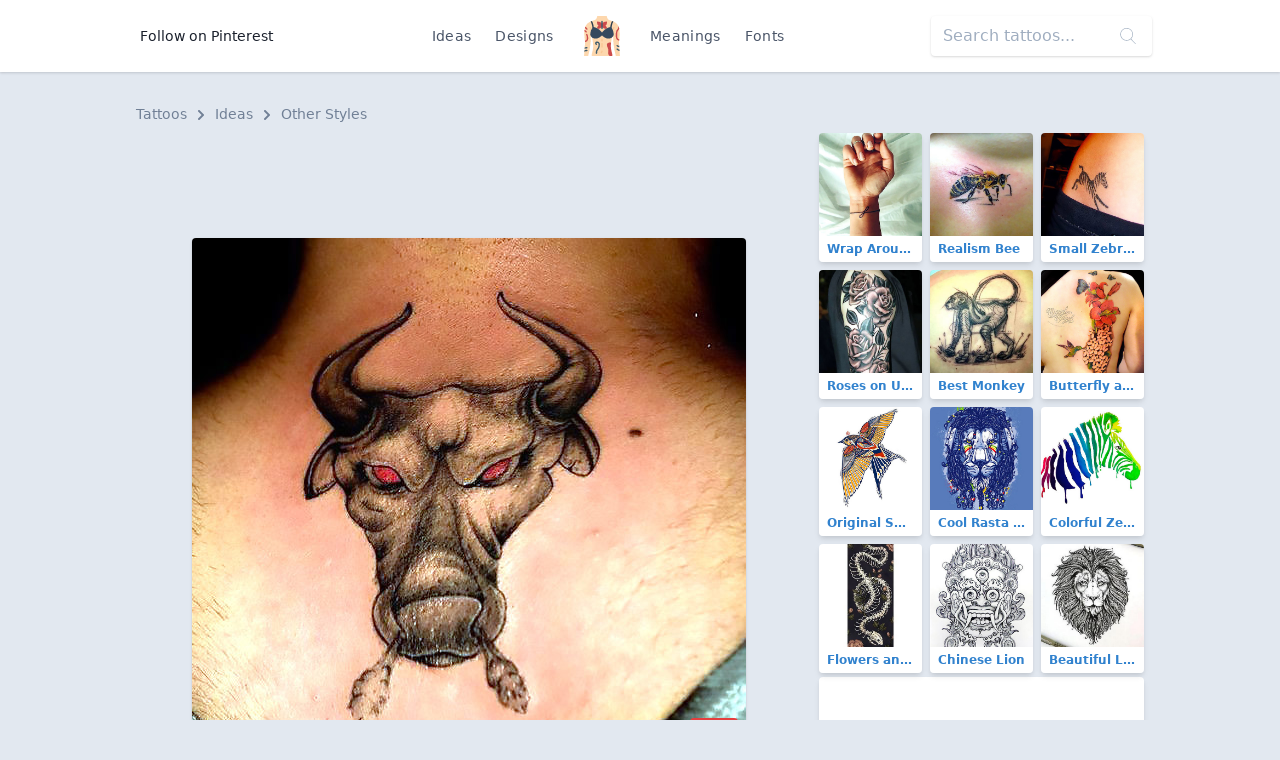

--- FILE ---
content_type: text/html; charset=UTF-8
request_url: https://findtattoodesign.net/idea/red-eye-bull
body_size: 7780
content:
<!doctype html>
<html lang="en">
<head>
    <meta charset="utf-8">
    <meta name="viewport" content="width=device-width, initial-scale=1">
    <meta name="csrf-token" content="YuUudyWwqMCItUqmza8OF8wvkRTKZwOqbinox1Vz">
    <meta name="apple-mobile-web-app-title" content="Find Tattoo Design">
    <meta name="application-name" content="Find Tattoo Design">
    <meta name="theme-color" content="#ffffff">
    <meta name="p:domain_verify" content="6521c42a0d8acf5f7f22c5f663dc7e4c">
    <title>Red Eye Bull Tattoo Idea</title>

        <link rel="canonical" href="https://findtattoodesign.net/idea/red-eye-bull"/>
    <link href="/css/app.css" rel="stylesheet">
    <link rel="apple-touch-icon" sizes="180x180" href="/apple-touch-icon.png">
    <link rel="icon" type="image/png" sizes="32x32" href="/favicon-32x32.png">
    <link rel="icon" type="image/png" sizes="16x16" href="/favicon-16x16.png">
    <link rel="manifest" href="/site.webmanifest">
    <link rel="mask-icon" href="/safari-pinned-tab.svg" color="#5bbad5">
    <link rel="publisher" href="https://plus.google.com/+Findtattoodesigncom">
</head>
<body class="font-sans text-gray-900 bg-gray-300 flex flex-col justify-between min-h-screen">
<nav class="bg-white flex shadow">
    <div class="container flex justify-center md:justify-between items-center my-2 md:my-4 mx-auto overflow-hidden md:overflow-visible text-center">
        <div>
            <a href="https://www.pinterest.com/findinkdesign/pins/follow/"
               target="_blank"
               class="hidden md:inline-block text-sm hover:text-gray-700 py-2 px-3">
                Follow on Pinterest
            </a>
        </div>
        <ul class="text-sm text-gray-700 list-none p-0 flex items-center font-medium">
            <li><a href="/ideas" class="inline-block py-2 px-2 md:px-3 hover:text-gray-900 no-underline tracking-wide">Ideas</a>
            </li>
            <li><a href="/designs"
                   class="inline-block py-2 px-2 md:px-3 hover:text-gray-900 no-underline tracking-wide">Designs</a>
            </li>
            <li class="px-2 md:px-4">
                <a href="/" class="font-semibold text-xl tracking-tighter">
                    <svg class="h-10 w-10" viewBox="0 0 52 58" xmlns="http://www.w3.org/2000/svg"><g fill-rule="nonzero" fill="none"><path d="M51.493 58h-5.084a.493.493 0 01-.489-.393C45.665 56.352 44.832 52.329 44 49a92.559 92.559 0 01-1.86-19.72.01.01 0 01-.01.01l-1.66 1.87a76.833 76.833 0 00-1.35 7.67A33.066 33.066 0 0039 47c.955 6.688 1.911 6.986 1.994 10.487a.5.5 0 01-.5.513H11.507a.5.5 0 01-.5-.513c.083-3.5 1.039-3.8 1.994-10.487.73-5.09-.66-12.29-1.47-15.84l-1.66-1.87a.01.01 0 01-.01-.01A92.559 92.559 0 018 49c-.832 3.329-1.665 7.352-1.92 8.607a.493.493 0 01-.489.393H.507a.5.5 0 01-.5-.5c.027-1.591.175-3.478.356-5.52l.12-1.26c.04-.38.08-.76.11-1.14.07-.62.12-1.24.18-1.87.04-.39.07-.78.11-1.17l.09-1.1c.231-2.526.332-5.063.3-7.6 0-.34-.01-.68-.03-1.01s-.03-.67-.05-1C1.15 35.2 1.09 34.59 1 34a53.75 53.75 0 01-.53-11.83c.03-.34.06-.68.1-1.02s.07-.66.12-.98c.123-.896.297-1.784.52-2.66a21.66 21.66 0 01.58-1.96c.07-.18.14-.37.21-.55 1.46-3.66 4.49-5.65 7.47-6.94.16-.07.31-.14.47-.2.48-.2.96-.38 1.42-.55C13.91 6.38 16.15 5.85 17 5A7.591 7.591 0 0018.973.453a.5.5 0 01.5-.453h13.056a.5.5 0 01.5.453A7.591 7.591 0 0035 5c.84.84 3.07 1.38 5.62 2.3.31.12.64.24.96.37s.62.25.94.39c2.89 1.25 5.82 3.17 7.35 6.62v.01c.04.1.09.2.13.31.217.546.403 1.104.56 1.67.18.61.34 1.24.47 1.9a46.851 46.851 0 010 15.24L51 34c-.04.26-.07.53-.09.8-.04.33-.07.66-.09 1.01a52.964 52.964 0 00.06 7.43c.01.33.04.67.06 1s.05.66.08 1c.09 1.2.2 2.41.32 3.59.03.35.07.7.1 1.05s.07.69.1 1.03c.229 2.456.425 4.727.456 6.59a.5.5 0 01-.503.5z" fill="#fdd7ad"/><path d="M11 23.181a1 1 0 01-.964-.739 25.365 25.365 0 00-1.924-4.984 1 1 0 011.778-.916 27.367 27.367 0 012.076 5.376A1 1 0 0111 23.181z" fill="#f9c795"/><path d="M14.18 17.75l-1.99.15c-.43-5.5-1.76-8.42-2.72-9.84.16-.07.31-.14.47-.2.48-.2.96-.38 1.42-.55 1.19 1.95 2.42 5.26 2.82 10.44z" fill="#2c3e50"/><path d="M41 23.181a1 1 0 01-.963-1.263c.5-1.86 1.197-3.662 2.076-5.376a1 1 0 011.778.916 25.365 25.365 0 00-1.924 4.984 1 1 0 01-.967.739z" fill="#f9c795"/><path d="M42.52 8.06c-1 1.5-2.42 4.66-2.77 10.72l-1.99-.12c.33-5.82 1.64-9.35 2.86-11.36.31.12.64.24.96.37s.62.25.94.39z" fill="#2c3e50"/><g fill="#f9c795"><path d="M25 54a1 1 0 01-.707-1.707A2.2 2.2 0 0025 50.977a1.047 1.047 0 011.024-.963c.54.007.975.446.976.986a4.059 4.059 0 01-1.293 2.707A1 1 0 0125 54zM26 37a1 1 0 01-1-1v-2a1 1 0 012 0v2a1 1 0 01-1 1zM26 46a1 1 0 01-1-1v-5a1 1 0 012 0v5a1 1 0 01-1 1z"/></g><path d="M26 11c-2-3-7-3-7-3s-1 4 2 6a5.167 5.167 0 00-2.2 3.71l1.83 1.09A10.566 10.566 0 0026 16zM26 11c2-3 7-3 7-3s1 4-2 6a5.167 5.167 0 012.2 3.71l-1.83 1.09A10.566 10.566 0 0126 16z" fill="#cc4b4c"/><path d="M17.966 55a1 1 0 01-1-1c0-2.064 0-4.4 2.212-6.695 1.176-1.217 2.38-5.247 1.54-7.225A1.7 1.7 0 0018.932 39c-.238 0-.8.031-.9.316a.894.894 0 00.133.7 1 1 0 01-.2 1.981C16.808 42 16 40.683 16 39.5a2.374 2.374 0 01.741-1.763A3.1 3.1 0 0118.932 37a3.7 3.7 0 013.627 2.3c1.2 2.831-.315 7.711-1.942 9.4-1.651 1.7-1.651 3.37-1.651 5.3a1 1 0 01-1 1z" fill="#3f5c6c"/><path d="M4.55 19.83A.939.939 0 014 20a1 1 0 01-.83-.45 6.835 6.835 0 00-1.96-2.04 21.66 21.66 0 01.58-1.96 8.277 8.277 0 013.04 2.9.99.99 0 01-.28 1.38zM3.42 23.91a1 1 0 01-1.32-.48 2.755 2.755 0 00-1.63-1.26c.03-.34.06-.68.1-1.02s.07-.66.12-.98a4.83 4.83 0 013.22 2.41c.23.503.01 1.097-.49 1.33zM6 32c0 2.39-.56 5.14-4.73 5.84 0-.34-.01-.68-.03-1.01s-.03-.67-.05-1C3.53 35.39 4 34.13 4 32c.02-1.562-.284-3.11-.89-4.55a1 1 0 111.78-.9A12.99 12.99 0 016 32z" fill="#cc4b4c"/><path d="M5 46a1 1 0 01-1 1 6.305 6.305 0 00-3.23.71c.04-.39.07-.78.11-1.17l.09-1.1A9.623 9.623 0 014 45a1 1 0 011 1zM5 50a1 1 0 01-1 1 5.761 5.761 0 00-3.64.98l.12-1.26c.04-.38.08-.76.11-1.14A9.36 9.36 0 014 49a1 1 0 011 1z" fill="#3f5c6c"/><path d="M51.03 33.81L51 34c-.04.26-.07.53-.09.8-.04.33-.07.66-.09 1.01C46 34.84 46 30.6 46 28c0-3.15 0-6.41 2.29-8.71.95-.94 1.42-2.93 1.58-4.6.04.1.09.2.13.31.217.546.403 1.104.56 1.67.18.61.34 1.24.47 1.9a6.319 6.319 0 01-1.32 2.14C48 22.41 48 25.13 48 28c0 3.04.23 5.17 3.03 5.81z" fill="#cc4b4c"/><path d="M51.02 45.24h-.01c-.09 0-.19.01-.29.01a4.8 4.8 0 01-3.43-1.54 1.004 1.004 0 011.42-1.42c.544.627 1.34.976 2.17.95.01.33.04.67.06 1s.05.66.08 1zM51.54 50.91a7.367 7.367 0 01-4.25-2.2 1.004 1.004 0 111.42-1.42 5.526 5.526 0 002.63 1.54c.03.35.07.7.1 1.05s.07.69.1 1.03zM26 19a1 1 0 01-1-1V8a1 1 0 012 0v10a1 1 0 01-1 1z" fill="#3f5c6c"/><path d="M40.493 58H37c-4-4-1-6-2-10-.77-3.07-4-7 0-9 2.11-1.05 3.38-.72 4.12-.17A33.066 33.066 0 0039 47c.955 6.688 1.911 6.986 1.994 10.487a.5.5 0 01-.501.513z" fill="#cc4b4c"/><path d="M26 24c5.029-6.706 10.761-7.791 12.484-7.966a.981.981 0 01.857.356A15.775 15.775 0 0143 26c0 7-10 10-17 2-7 8-17 5-17-2a15.775 15.775 0 013.659-9.61.981.981 0 01.857-.356c1.723.175 7.455 1.26 12.484 7.966z" fill="#35495e"/></g></svg>
                </a>
            </li>
            <li><a href="/meaning"
                   class="inline-block py-2 px-2 md:px-3 hover:text-gray-900 no-underline tracking-wide">Meanings</a>
            </li>
            <li><a href="/font-generator"
                   class="inline-block py-2 px-2 md:px-3 hover:text-gray-900 no-underline tracking-wide">Fonts</a></li>
        </ul>
        <div>
            <div class="relative hidden md:block">
                <form method="GET" action="/search">
                    <input type="search"
                           name="s"
                           class="bg-purple-white shadow rounded border-0 p-3 py-2"
                           placeholder="Search tattoos...">
                    <div class="absolute top-0 right-0 mt-3 mr-4 text-purple-lighter">
                        <svg version="1.1"
                             class="h-4 fill-current text-gray-500"
                             xmlns="http://www.w3.org/2000/svg"
                             x="0px"
                             y="0px"
                             viewBox="0 0 52.966 52.966"
                             style="enable-background:new 0 0 52.966 52.966;"
                             xml:space="preserve">
                        <path d="M51.704,51.273L36.845,35.82c3.79-3.801,6.138-9.041,6.138-14.82c0-11.58-9.42-21-21-21s-21,9.42-21,21s9.42,21,21,21
                        c5.083,0,9.748-1.817,13.384-4.832l14.895,15.491c0.196,0.205,0.458,0.307,0.721,0.307c0.25,0,0.499-0.093,0.693-0.279
                        C52.074,52.304,52.086,51.671,51.704,51.273z M21.983,40c-10.477,0-19-8.523-19-19s8.523-19,19-19s19,8.523,19,19
                        S32.459,40,21.983,40z"/>
                    </svg>
                    </div>
                </form>
            </div>
        </div>
    </div>
</nav>
<main class="container my-3 md:my-8">
    
    <nav class="px-2 mb-2 text-sm font-medium text-gray-600" aria-label="Breadcrumb">
    <ol class="list-none p-0 inline-flex">
        <li class="flex items-center">
            <a href="/" class="hover:text-gray-700">Tattoos</a>
            <svg class="fill-current w-3 h-3 mx-2" xmlns="http://www.w3.org/2000/svg" viewBox="0 0 320 512">
                <path d="M285.476 272.971L91.132 467.314c-9.373 9.373-24.569 9.373-33.941 0l-22.667-22.667c-9.357-9.357-9.375-24.522-.04-33.901L188.505 256 34.484 101.255c-9.335-9.379-9.317-24.544.04-33.901l22.667-22.667c9.373-9.373 24.569-9.373 33.941 0L285.475 239.03c9.373 9.372 9.373 24.568.001 33.941z"/>
            </svg>
        </li>
        <li class="flex items-center">
            <a href="https://findtattoodesign.net/ideas" class="hover:text-gray-700">
                Ideas
            </a>
            <svg class="fill-current w-3 h-3 mx-2" xmlns="http://www.w3.org/2000/svg" viewBox="0 0 320 512">
                <path d="M285.476 272.971L91.132 467.314c-9.373 9.373-24.569 9.373-33.941 0l-22.667-22.667c-9.357-9.357-9.375-24.522-.04-33.901L188.505 256 34.484 101.255c-9.335-9.379-9.317-24.544.04-33.901l22.667-22.667c9.373-9.373 24.569-9.373 33.941 0L285.475 239.03c9.373 9.372 9.373 24.568.001 33.941z"/>
            </svg>
        </li>
        <li>
            <a href="https://findtattoodesign.net/ideas/other-2" class="hover:text-gray-700">
                Other Styles
            </a>
        </li>
    </ol>
</nav>

    <div class="flex flex-col lg:flex-row">
        <div class="lg:w-2/3">


            <div class="lg:hidden text-center mb-2">
                <script async src="//pagead2.googlesyndication.com/pagead/js/adsbygoogle.js"></script>
                <!-- findtattoodesign_am_adaptive_mob_classic -->
                <ins class="adsbygoogle"
                     style="display:block"
                     data-ad-client="ca-pub-0413445993695558"
                     data-ad-slot="8414226239"
                     data-ad-format="auto"
                     data-full-width-responsive="true"></ins>
                <script>
                    (adsbygoogle = window.adsbygoogle || []).push({});
                </script>
            </div>
            <div class="hidden lg:block text-center mb-2">
                <script async src="//pagead2.googlesyndication.com/pagead/js/adsbygoogle.js"></script>
                <!-- findtattoodesign_am_full_banner_classic -->
                <ins class="adsbygoogle"
                     style="display:inline-block;width:700px;height:90px"
                     data-ad-client="ca-pub-0413445993695558"
                     data-ad-slot="3502355493"></ins>
                <script>
                    (adsbygoogle = window.adsbygoogle || []).push({});
                </script>
            </div>

            <div class="text-center">
                <div class="relative inline-block">
                    <img
                        src="https://findtattoodesign.net/storage/5677/red-eye-bull.jpg"
                        alt="Red Eye Bull Tattoo Idea"
                        class="md:rounded shadow"
                        data-pin-description="&lt;p&gt;A red eyed bull on the back below the head of the wearer. The tattoo creates a scary feeling.&lt;/p&gt;"
                        data-pin-media="https://findtattoodesign.net/storage/5677/red-eye-bull.jpg"
                        data-pin-url="https://findtattoodesign.net/idea/red-eye-bull"
                    />
                     <a x-data :href="'https://www.pinterest.com/pin/create/button/?url=https%3A%2F%2Ffindtattoodesign.net%2Fidea%2Fred-eye-bull&amp;media=https%3A%2F%2Ffindtattoodesign.net%2Fstorage%2F5677%2Fred-eye-bull.jpg&amp;description=A%20red%20eyed%20bull%20on%20the%20back%20below%20the%20head%20of%20the%20wearer.%20The%20tattoo%20creates%20a%20scary%20feeling.'"
   data-pin-do="buttonPin"
   data-pin-custom="true"
   data-pin-save="false"
   data-pin-log="button_pinit"
   class="absolute flex items-center justify-center bg-red-600 rounded shadow-md hover:bg-red-700 cursor-pointer w-12 h-12 right-0 bottom-0 mr-2 mb-2">
    <svg class="w-10 h-10 text-white fill-current"
         xmlns="http://www.w3.org/2000/svg"
         viewBox="0 0 32 32">
        <path d="M7 13.252c0 1.81.772 4.45 2.895 5.045.074.014.178.04.252.04.49 0 .772-1.27.772-1.63 0-.428-1.174-1.34-1.174-3.123 0-3.705 3.028-6.33 6.947-6.33 3.37 0 5.863 1.782 5.863 5.058 0 2.446-1.054 7.035-4.468 7.035-1.232 0-2.286-.83-2.286-2.018 0-1.742 1.307-3.43 1.307-5.225 0-1.092-.67-1.977-1.916-1.977-1.692 0-2.732 1.77-2.732 3.165 0 .774.104 1.63.476 2.336-.683 2.736-2.08 6.814-2.08 9.633 0 .87.135 1.728.224 2.6l.134.137.207-.07c2.494-3.178 2.405-3.8 3.533-7.96.61 1.077 2.182 1.658 3.43 1.658 5.254 0 7.614-4.77 7.614-9.067C26 7.987 21.755 5 17.094 5 12.017 5 7 8.15 7 13.252z"
              fill-rule="evenodd"></path>
    </svg>
</a>
 
                </div>
            </div>

            <div class="lg:hidden text-center mb-2">
                <script async src="//pagead2.googlesyndication.com/pagead/js/adsbygoogle.js"></script>
                <!-- findtattoodesign_bn_big_rectangle -->
                <ins class="adsbygoogle"
                     style="display:inline-block;width:336px;height:280px"
                     data-ad-client="ca-pub-0413445993695558"
                     data-ad-slot="1258748804"></ins>
                <script>
                    (adsbygoogle = window.adsbygoogle || []).push({});
                </script>
            </div>

            <div class="hidden lg:block text-center mb-2">
                <script async src="//pagead2.googlesyndication.com/pagead/js/adsbygoogle.js"></script>
                <!-- findtattoodesign_bn_700_175_classic -->
                <ins class="adsbygoogle"
                     style="display:inline-block;width:700px;height:175px"
                     data-ad-client="ca-pub-0413445993695558"
                     data-ad-slot="5225913971"></ins>
                <script>
                    (adsbygoogle = window.adsbygoogle || []).push({});
                </script>
            </div>

            <nav class="mt-3 mx-2 md:mx-0 rounded shadow-md">
                <ul class="flex justify-center font-medium">
                    <li class="flex w-1/2">
                        <a href="https://findtattoodesign.net/ideas/other-2"
                           class="w-full px-4 py-2 block bg-white text-gray-900 border border-r-0 border-gray-300 rounded-l hover:text-white hover:bg-blue-900 focus:outline-none focus:shadow-outline">
                            <div class="flex items-center">
                                <svg class="fill-current text-gray-700 w-4 h-4 mr-1"
                                     viewBox="0 0 20 20"
                                     xmlns="http://www.w3.org/2000/svg">
                                    <path d="M15 17v-2.990237C15 11.795232 13.2081782 10 10.9976305 10H8v5L2 9l6-6v5h2.9946916C14.3113318 8 17 10.6930342 17 14v3h-2z"/>
                                </svg>
                                Return
                            </div>
                            <div class="text-xs text-gray-500">
                                Other Styles Ideas
                            </div>
                        </a>
                    </li>

                                            <li class="flex w-1/2 text-right">
                            <a href="https://findtattoodesign.net/idea/red-bull-head"
                               class="w-full bg-white px-4 py-2 block text-blue-900 border border-gray-300 rounded-r hover:text-white hover:bg-blue-900 focus:outline-none focus:shadow-outline">
                                <div class="flex items-center justify-end">
                                    Next

                                    <svg class="fill-current text-gray-700 w-4 h-4 ml-2"
                                         viewBox="0 0 20 20"
                                         xmlns="http://www.w3.org/2000/svg">
                                        <path d="M16.1715729 9l-6.0710678-6.07106781 1.4142135-1.41421356L20 10l-.7071068.7071068-7.7781746 7.7781746-1.4142135-1.4142136L16.1715729 11H0V9z"/>
                                    </svg>

                                </div>
                                <div class="text-xs text-gray-500">
                                    Red Bull Head
                                </div>

                            </a>
                        </li>
                    
                </ul>
            </nav>

            <div class="bg-white px-4 py-3 mt-3 rounded shadow mx-2 md:mx-0">
                <h1 class="flex-1 font-semibold text-xl leading-snug md:text-3xl tracking-tight mb-2">
                    Red Eye Bull Tattoo Idea
                </h1>

                <div class="text-gray-700 mb-2">
                    <p>A red eyed bull on the back below the head of the wearer. The tattoo creates a scary feeling.</p>
                </div>

                <div class="flex flex-wrap">
                                            <a href="https://findtattoodesign.net/ideas/other-2"
                           class="rounded-sm bg-gray-200 border border-gray-400 text-sm font-medium px-2 py-1 text-blue-800 mb-1 mr-1 hover:text-blue-900 hover:bg-gray-100">
                            Other Styles
                        </a>
                                            <a href="https://findtattoodesign.net/ideas/black"
                           class="rounded-sm bg-gray-200 border border-gray-400 text-sm font-medium px-2 py-1 text-blue-800 mb-1 mr-1 hover:text-blue-900 hover:bg-gray-100">
                            Black
                        </a>
                                            <a href="https://findtattoodesign.net/ideas/medium"
                           class="rounded-sm bg-gray-200 border border-gray-400 text-sm font-medium px-2 py-1 text-blue-800 mb-1 mr-1 hover:text-blue-900 hover:bg-gray-100">
                            Medium
                        </a>
                                            <a href="https://findtattoodesign.net/ideas/men"
                           class="rounded-sm bg-gray-200 border border-gray-400 text-sm font-medium px-2 py-1 text-blue-800 mb-1 mr-1 hover:text-blue-900 hover:bg-gray-100">
                            For Men
                        </a>
                                            <a href="https://findtattoodesign.net/ideas/animals-and-fauna"
                           class="rounded-sm bg-gray-200 border border-gray-400 text-sm font-medium px-2 py-1 text-blue-800 mb-1 mr-1 hover:text-blue-900 hover:bg-gray-100">
                            Animals &amp; Creatures
                        </a>
                                            <a href="https://findtattoodesign.net/ideas/bull"
                           class="rounded-sm bg-gray-200 border border-gray-400 text-sm font-medium px-2 py-1 text-blue-800 mb-1 mr-1 hover:text-blue-900 hover:bg-gray-100">
                            Bull
                        </a>
                                            <a href="https://findtattoodesign.net/ideas/back"
                           class="rounded-sm bg-gray-200 border border-gray-400 text-sm font-medium px-2 py-1 text-blue-800 mb-1 mr-1 hover:text-blue-900 hover:bg-gray-100">
                            Back
                        </a>
                                            <a href="https://findtattoodesign.net/ideas/strength"
                           class="rounded-sm bg-gray-200 border border-gray-400 text-sm font-medium px-2 py-1 text-blue-800 mb-1 mr-1 hover:text-blue-900 hover:bg-gray-100">
                            Strength
                        </a>
                                    </div>
            </div>
        </div>

        <div class="lg:w-1/3 mx-2 mt-3 lg:mt-0">

            <div class="flex flex-wrap -mx-1 -mt-1">
                                    <div class="w-1/2 md:w-1/3">
                        <div class="relative m-1">
    <a href="https://findtattoodesign.net/idea/wrap-around-wrist"
       class="block rounded overflow-hidden shadow-md text-blue-600 font-semibold hover:shadow-lg hover:text-blue-800 relative">
        <img src="https://findtattoodesign.net/storage/3004/wrap-around-wrist-small.jpg"
             alt="Wrap Around Wrist Tattoo"
             width="375"
             height="375"
             class="max-w-full"/>
        <div class="text-xs truncate py-1 px-2 bg-white">
            Wrap Around Wrist
        </div>
    </a>

    </div>
                    </div>
                                    <div class="w-1/2 md:w-1/3">
                        <div class="relative m-1">
    <a href="https://findtattoodesign.net/idea/realism-bee"
       class="block rounded overflow-hidden shadow-md text-blue-600 font-semibold hover:shadow-lg hover:text-blue-800 relative">
        <img src="https://findtattoodesign.net/storage/5682/realism-bee-small.jpg"
             alt="Realism Bee Tattoo"
             width="375"
             height="375"
             class="max-w-full"/>
        <div class="text-xs truncate py-1 px-2 bg-white">
            Realism Bee
        </div>
    </a>

    </div>
                    </div>
                                    <div class="w-1/2 md:w-1/3">
                        <div class="relative m-1">
    <a href="https://findtattoodesign.net/idea/small-zebra-tattoo-for-girls"
       class="block rounded overflow-hidden shadow-md text-blue-600 font-semibold hover:shadow-lg hover:text-blue-800 relative">
        <img src="https://findtattoodesign.net/storage/4492/small-zebra-tattoo-for-girls-small.jpg"
             alt="Small Zebra Tattoo for Girls Tattoo"
             width="375"
             height="375"
             class="max-w-full"/>
        <div class="text-xs truncate py-1 px-2 bg-white">
            Small Zebra Tattoo for Girls
        </div>
    </a>

    </div>
                    </div>
                                    <div class="w-1/2 md:w-1/3">
                        <div class="relative m-1">
    <a href="https://findtattoodesign.net/idea/roses-on-upper-arm"
       class="block rounded overflow-hidden shadow-md text-blue-600 font-semibold hover:shadow-lg hover:text-blue-800 relative">
        <img src="https://findtattoodesign.net/storage/4704/roses-on-upper-arm-small.jpg"
             alt="Roses on Upper Arm Tattoo"
             width="375"
             height="375"
             class="max-w-full"/>
        <div class="text-xs truncate py-1 px-2 bg-white">
            Roses on Upper Arm
        </div>
    </a>

    </div>
                    </div>
                                    <div class="w-1/2 md:w-1/3">
                        <div class="relative m-1">
    <a href="https://findtattoodesign.net/idea/best-monkey"
       class="block rounded overflow-hidden shadow-md text-blue-600 font-semibold hover:shadow-lg hover:text-blue-800 relative">
        <img src="https://findtattoodesign.net/storage/1194/best-monkey-small.jpg"
             alt="Best Monkey Tattoo"
             width="375"
             height="375"
             class="max-w-full"/>
        <div class="text-xs truncate py-1 px-2 bg-white">
            Best Monkey
        </div>
    </a>

    </div>
                    </div>
                                    <div class="w-1/2 md:w-1/3">
                        <div class="relative m-1">
    <a href="https://findtattoodesign.net/idea/butterfly-and-flowers-and-calibri"
       class="block rounded overflow-hidden shadow-md text-blue-600 font-semibold hover:shadow-lg hover:text-blue-800 relative">
        <img src="https://findtattoodesign.net/storage/5598/butterfly-and-flowers-and-calibri-small.jpg"
             alt="Butterfly and Flowers And Calibri Tattoo"
             width="375"
             height="375"
             class="max-w-full"/>
        <div class="text-xs truncate py-1 px-2 bg-white">
            Butterfly and Flowers And Calibri
        </div>
    </a>

    </div>
                    </div>
                
                                    <div class="w-1/2 md:w-1/3">
                        <div class="relative m-1">
    <a href="https://findtattoodesign.net/design/original-sparrow"
       class="block rounded overflow-hidden shadow-md text-blue-600 font-semibold hover:shadow-lg hover:text-blue-800 relative">
        <img src="https://findtattoodesign.net/storage/8106/original-sparrow-small.jpg"
             alt="Original Sparrow Tattoo"
             width="375"
             height="375"
             class="max-w-full"/>
        <div class="text-xs truncate py-1 px-2 bg-white">
            Original Sparrow
        </div>
    </a>

    </div>
                    </div>
                                    <div class="w-1/2 md:w-1/3">
                        <div class="relative m-1">
    <a href="https://findtattoodesign.net/design/cool-rasta-lion"
       class="block rounded overflow-hidden shadow-md text-blue-600 font-semibold hover:shadow-lg hover:text-blue-800 relative">
        <img src="https://findtattoodesign.net/storage/6646/cool-rasta-lion-small.jpg"
             alt="Cool Rasta Lion Tattoo"
             width="375"
             height="375"
             class="max-w-full"/>
        <div class="text-xs truncate py-1 px-2 bg-white">
            Cool Rasta Lion
        </div>
    </a>

    </div>
                    </div>
                                    <div class="w-1/2 md:w-1/3">
                        <div class="relative m-1">
    <a href="https://findtattoodesign.net/design/colorful-zebra"
       class="block rounded overflow-hidden shadow-md text-blue-600 font-semibold hover:shadow-lg hover:text-blue-800 relative">
        <img src="https://findtattoodesign.net/storage/9250/colorful-zebra-small.jpg"
             alt="Colorful Zebra Tattoo"
             width="375"
             height="375"
             class="max-w-full"/>
        <div class="text-xs truncate py-1 px-2 bg-white">
            Colorful Zebra
        </div>
    </a>

    </div>
                    </div>
                                    <div class="w-1/2 md:w-1/3">
                        <div class="relative m-1">
    <a href="https://findtattoodesign.net/design/flowers-and-snake-skeleton"
       class="block rounded overflow-hidden shadow-md text-blue-600 font-semibold hover:shadow-lg hover:text-blue-800 relative">
        <img src="https://findtattoodesign.net/storage/6816/flowers-and-snake-skeleton-small.jpg"
             alt="Flowers and Snake Skeleton Tattoo"
             width="375"
             height="375"
             class="max-w-full"/>
        <div class="text-xs truncate py-1 px-2 bg-white">
            Flowers and Snake Skeleton
        </div>
    </a>

    </div>
                    </div>
                                    <div class="w-1/2 md:w-1/3">
                        <div class="relative m-1">
    <a href="https://findtattoodesign.net/design/chinese-lion"
       class="block rounded overflow-hidden shadow-md text-blue-600 font-semibold hover:shadow-lg hover:text-blue-800 relative">
        <img src="https://findtattoodesign.net/storage/6526/chinese-lion-small.jpg"
             alt="Chinese Lion Tattoo"
             width="375"
             height="375"
             class="max-w-full"/>
        <div class="text-xs truncate py-1 px-2 bg-white">
            Chinese Lion
        </div>
    </a>

    </div>
                    </div>
                                    <div class="w-1/2 md:w-1/3">
                        <div class="relative m-1">
    <a href="https://findtattoodesign.net/design/beautiful-lion-head"
       class="block rounded overflow-hidden shadow-md text-blue-600 font-semibold hover:shadow-lg hover:text-blue-800 relative">
        <img src="https://findtattoodesign.net/storage/6342/beautiful-lion-head-small.jpg"
             alt="Beautiful Lion Head Tattoo"
             width="375"
             height="375"
             class="max-w-full"/>
        <div class="text-xs truncate py-1 px-2 bg-white">
            Beautiful Lion Head
        </div>
    </a>

    </div>
                    </div>
                            </div>

            <div class="mb-3 rounded overflow-hidden bg-white shadow-md">
                <div class="md:hidden">
                     <script async src="//pagead2.googlesyndication.com/pagead/js/adsbygoogle.js"></script>
<ins class="adsbygoogle"
     style="display:block"
     data-ad-format="autorelaxed"
     data-ad-client="ca-pub-0413445993695558"
     data-matched-content-ui-type="image_card_stacked"
     data-matched-content-rows-num="3"
     data-matched-content-columns-num="2"
     data-ad-slot="9958493187"></ins>
<script>
    (adsbygoogle = window.adsbygoogle || []).push({});
</script> 
                </div>
                <div class="hidden md:block">
                     <script async src="//pagead2.googlesyndication.com/pagead/js/adsbygoogle.js"></script>
<ins class="adsbygoogle"
     style="display:block"
     data-ad-format="autorelaxed"
     data-ad-client="ca-pub-0413445993695558"
     data-matched-content-ui-type="image_card_stacked"
     data-matched-content-rows-num="3"
     data-matched-content-columns-num="3"
     data-ad-slot="9958493187"></ins>
<script>
    (adsbygoogle = window.adsbygoogle || []).push({});
</script> 
                </div>
            </div>

        </div>

    </div>

</main>
<footer class="bg-black text-white py-8 px-3 md:px-4 shadow">
    <div class="mx-auto container overflow-hidden flex flex-col lg:flex-row justify-between">
        <div class="block mr-4 w-1/3 hidden md:block">
            <a href="/">
                Find Tattoo Design
            </a>
        </div>
        <div class="md:w-2/3 flex text-sm mt-6 lg:mt-0 justify-between">

            <ul class="text-gray-700 list-none p-0 font-thin flex flex-col text-left">
                <li class="inline-block py-2 px-3 text-white uppercase no-underline font-medium tracking-wide">
                    Tattoos
                </li>
                <li>
                    <a href="/ideas/men"
                       class="inline-block py-2 px-3 text-gray-500 hover:text-gray-500-light no-underline">
                        For Men
                    </a>
                </li>
                <li>
                    <a href="/ideas/women"
                       class="inline-block py-2 px-3 text-gray-500 hover:text-gray-500-light no-underline">
                        For Women
                    </a>
                </li>
                <li>
                    <a href="/ideas/best"
                       class="inline-block py-2 px-3 text-gray-500 hover:text-gray-500-light no-underline">
                        Best
                    </a>
                </li>
                <li>
                    <a href="/ideas/meaningful"
                       class="inline-block py-2 px-3 text-gray-500 hover:text-gray-500-light no-underline">
                        Meaningful
                    </a>
                </li>
            </ul>

            <ul class="text-gray-700 list-none p-0 font-thin flex flex-col text-left">
                <li class="inline-block py-2 px-3 text-white uppercase no-underline font-medium tracking-wide">
                    Company
                </li>
                <li>
                    <a href="/blog"
                       class="inline-block py-2 px-3 text-gray-500 hover:text-gray-500-light no-underline">
                        Blog
                    </a>
                </li>
                <li>
                    <a href="/privacy-policy"
                       class="inline-block py-2 px-3 text-gray-500 hover:text-gray-500-light no-underline">
                        Privacy Policy
                    </a>
                </li>
                <li>
                    <a href="/copyright-policy"
                       class="inline-block py-2 px-3 text-gray-500 hover:text-gray-500-light no-underline">
                        Copyright Policy
                    </a>
                </li>
                <li>
                    <a href="/contact-us"
                       class="inline-block py-2 px-3 text-gray-500 hover:text-gray-500-light no-underline">
                        Contact Us
                    </a>
                </li>
            </ul>

            <div class="text-gray-700 flex flex-col">
                <div class="inline-block py-2 px-3 text-white uppercase font-medium tracking-wide">Follow</div>
                <div class="flex flex-col pl-4">
                    <a class="flex mr-6 no-underline mb-4 mt-2"
                       href="https://www.pinterest.com/findinkdesign/pins/follow/">
                        <svg class="text-white hover:text-gray-500 fill-current w-8 h-8"
                             xmlns="http://www.w3.org/2000/svg"
                             viewBox="0 0 97.75 97.75">
                            <path d="M48.875 0C21.883 0 0 21.882 0 48.875S21.883 97.75 48.875 97.75 97.75 75.868 97.75 48.875 75.867 0 48.875 0zm5.624 65.109c-4.521 0-8.773-2.444-10.229-5.219 0 0-2.432 9.645-2.943 11.506-1.813 6.58-7.146 13.162-7.561 13.701-.289.375-.928.258-.994-.24-.113-.838-1.475-9.139.127-15.909.801-3.4 5.383-22.814 5.383-22.814s-1.334-2.673-1.334-6.625c0-6.205 3.596-10.837 8.074-10.837 3.807 0 5.645 2.859 5.645 6.286 0 3.828-2.436 9.552-3.693 14.856-1.051 4.441 2.225 8.064 6.605 8.064 7.933 0 13.272-10.188 13.272-22.261 0-9.174-6.176-16.044-17.418-16.044-12.697 0-20.615 9.471-20.615 20.052 0 3.646 1.078 6.221 2.764 8.21.773.915.883 1.283.602 2.333-.203.771-.66 2.625-.854 3.358-.279 1.062-1.137 1.44-2.098 1.049-5.846-2.387-8.572-8.793-8.572-15.994 0-11.893 10.029-26.154 29.922-26.154 15.985 0 26.506 11.566 26.506 23.984.001 16.428-9.132 28.698-22.589 28.698z"/>
                        </svg>
                    </a>
                    <a class="flex mr-6 no-underline" href="https://www.facebook.com/findtattoodesign/">
                        <svg class="text-white hover:text-gray-500 fill-current w-8 h-8"
                             xmlns="http://www.w3.org/2000/svg"
                             viewBox="0 0 97.75 97.75">
                            <path d="M48.875 0C21.882 0 0 21.882 0 48.875S21.882 97.75 48.875 97.75 97.75 75.868 97.75 48.875 75.868 0 48.875 0zm18.646 24.89l-6.76.003c-5.301 0-6.326 2.519-6.326 6.215v8.15h12.641l-.006 12.765H54.436v32.758H41.251V52.023H30.229V39.258h11.022v-9.414c0-10.925 6.675-16.875 16.42-16.875l9.851.015V24.89h-.001z"/>
                        </svg>
                    </a>
                </div>
            </div>
        </div>
    </div>
    <div class="pt-4 mt-4 text-gray-600 border-t border-gray-900 text-center">
        &copy; Find Tattoo Design 2026. The best way to find your tattoo
    </div>
</footer>
<script>
    (function (i, s, o, g, r, a, m) {
        i['GoogleAnalyticsObject'] = r;
        i[r] = i[r] || function () {
            (i[r].q = i[r].q || []).push(arguments)
        }, i[r].l = 1 * new Date();
        a = s.createElement(o),
            m = s.getElementsByTagName(o)[0];
        a.async = 1;
        a.src = g;
        m.parentNode.insertBefore(a, m)
    })(window, document, 'script', 'https://www.google-analytics.com/analytics.js', 'ga');

    ga('create', 'UA-71961440-1', 'auto');
    ga('send', 'pageview');
</script>
<script async defer src="//assets.pinterest.com/js/pinit.js"></script>
<script src="/js/app.js"></script>
<script defer src="https://static.cloudflareinsights.com/beacon.min.js/vcd15cbe7772f49c399c6a5babf22c1241717689176015" integrity="sha512-ZpsOmlRQV6y907TI0dKBHq9Md29nnaEIPlkf84rnaERnq6zvWvPUqr2ft8M1aS28oN72PdrCzSjY4U6VaAw1EQ==" data-cf-beacon='{"version":"2024.11.0","token":"22f035ae2077423b88169273641cbecf","r":1,"server_timing":{"name":{"cfCacheStatus":true,"cfEdge":true,"cfExtPri":true,"cfL4":true,"cfOrigin":true,"cfSpeedBrain":true},"location_startswith":null}}' crossorigin="anonymous"></script>
</body>
</html>


--- FILE ---
content_type: text/html; charset=utf-8
request_url: https://www.google.com/recaptcha/api2/aframe
body_size: 266
content:
<!DOCTYPE HTML><html><head><meta http-equiv="content-type" content="text/html; charset=UTF-8"></head><body><script nonce="QsWL2catyFcZuhCm_jLBTA">/** Anti-fraud and anti-abuse applications only. See google.com/recaptcha */ try{var clients={'sodar':'https://pagead2.googlesyndication.com/pagead/sodar?'};window.addEventListener("message",function(a){try{if(a.source===window.parent){var b=JSON.parse(a.data);var c=clients[b['id']];if(c){var d=document.createElement('img');d.src=c+b['params']+'&rc='+(localStorage.getItem("rc::a")?sessionStorage.getItem("rc::b"):"");window.document.body.appendChild(d);sessionStorage.setItem("rc::e",parseInt(sessionStorage.getItem("rc::e")||0)+1);localStorage.setItem("rc::h",'1768407370681');}}}catch(b){}});window.parent.postMessage("_grecaptcha_ready", "*");}catch(b){}</script></body></html>